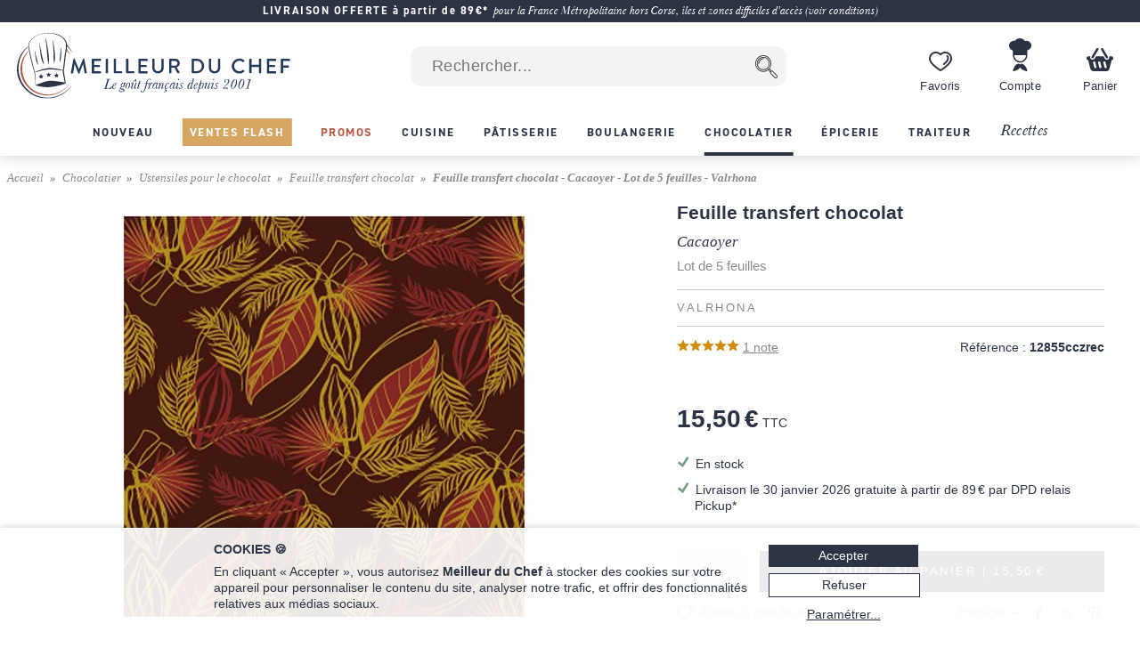

--- FILE ---
content_type: text/css
request_url: https://files.meilleurduchef.com/mdc/library2/css/dyncart_min_2a0f65d5_.css
body_size: 6828
content:
#slide-cart{display:none}#slide-cart{display:block;background-color:#fff;position:fixed;top:0;bottom:0;right:0;width:450px;max-width:90%;height:100%;box-shadow:0 0 8px 0 rgba(0,0,0,.5);z-index:5000;transform:translateX(105%);transition:transform 300ms;will-change:transform}@media print{#slide-cart{display:none!important}}body.slide-cart-opened #slide-cart{transform:translateX(0)}body.slide-cart-opened{overflow:hidden}body.slide-cart-opened #page-overlay{display:block}#slide-cart *,#slide-cart ::before,#slide-cart ::after{box-sizing:border-box}#slide-cart .mini-cart{position:absolute;bottom:0;top:0;left:0;right:0}#slide-cart .mini-cart .container{position:absolute;bottom:0;top:0;left:0;right:0;display:flex;flex-flow:column nowrap;color:#2b3344}.mini-cart{font:400 15px din-2014,sans-serif}.mini-cart input,.mini-cart button{font:inherit}.mini-cart button{padding:0;cursor:pointer;touch-action:manipulation}.mini-cart button:disabled{opacity:.25}.mini-cart button.svg{background-color:#fff;border:0;font-size:1rem}.mini-cart button.svg svg{fill:none;stroke:#2b3344;stroke-width:1.5;stroke-linecap:round;stroke-linejoin:round}.mini-cart button.close{position:absolute;right:12px;top:12px}.mini-cart button.close.svg{width:1.5em;height:1.5em}@media (min-width:768px){.mini-cart .cart-header{padding:18px 20px;border-bottom:1px solid #eaeaea;z-index:5100}}@media (max-width:767px){.mini-cart .cart-header{padding:18px 20px;border-bottom:1px solid #ddd}}.cart-logo{position:relative}.cart-logo img{width:42px;padding:3px 12px 0 0}.cart-logo .item-count{position:absolute;top:0;left:50%;box-sizing:border-box;min-width:20px;height:20px;display:inline-flex;align-items:center;justify-content:center;font:400 .9em din-2014,sans-serif;border-radius:10px;color:#fff;padding:0 2px}.cart-logo .item-count:empty{display:none}.cart-logo .item-count.commande-en-stock{background-color:green}.cart-logo .item-count.commande-en-reappro{background-color:#c88a06}.cart-logo .item-count.commande-interdite{background-color:#b65a46}.mini-cart .cart-header .titre{font:700 1.2em din-2014,sans-serif;letter-spacing:.08em;text-transform:uppercase}.mini-cart .cart-header .value{font:700 1.2em din-2014,sans-serif}.mini-cart .cart-header .toggle::before{display:block;content:"";height:12px;width:12px;margin:.2em 0 0 1em;background-size:12px 12px;background-repeat:no-repeat;background-position:center left;background-image:url(../img/ui/greater-than-blue.svg);transition:transform 300ms}.mini-cart .cart-opened .cart-header .toggle::before{transform:rotate(90deg)}.mini-cart .cart-header .cart-dispo{font:400 .9em din-2014,sans-serif;margin-left:54px}.mini-cart .cart-header .cart-dispo.commande-en-stock{color:green}.mini-cart .cart-header .cart-dispo.commande-en-reappro{color:#c88a06}.mini-cart .cart-header .cart-dispo.commande-interdite{color:#b65a46}.mini-cart .cart-header .line.cart-save{margin-left:54px;margin-top:.25em;display:flex;flex-flow:row nowrap}.mini-cart .cart-header .line.cart-save .spacer{margin:0 auto}.mini-cart .cart-header .line.cart-save button{display:inline-block;margin:0;padding:0;border:0;font:italic 400 .9em baskerville-display-pt,serif;color:#2b3344;background-color:#fff;text-decoration:underline}.mini-cart .cart-header .line.cart-save .cart-saved{color:green;margin-left:.5em}@media (max-width:767px){.mini-cart .cart-closed .cart-target{display:none}}.mini-cart .empty-info{flex:1 1 100%;background-color:#fff;padding:0 20px;display:flex;flex-flow:column nowrap;justify-content:center}.mini-cart .empty-info>*{font-size:1.2em;text-align:center;margin:.5em 0}.mini-cart .items{flex:1 1 100%;overflow-y:scroll;position:relative;background-color:#fff;padding:0 20px;display:flex;flex-flow:column nowrap}.mini-cart .items .spacer{flex:1 1 100%;min-height:32px}.mini-cart .items .offres{flex:0 0 auto}.mini-cart .items .item{flex:0 0 auto;border-top:1px solid #eaeaea;padding:1em 0;display:flex;flex-flow:row nowrap;position:relative}.mini-cart .items .item:first-child{border-top:none}.mini-cart .items .item button.minus.svg,.mini-cart .items .item button.plus.svg{width:1.5em;height:1.5em}.mini-cart .items .item button.delete{width:1.6em;position:absolute;top:.6em;right:-.3em;padding:.25em}.mini-cart .items .item .image{flex:0 0 90px;margin-right:12px}.mini-cart .items .item .infos{flex:1 1 100%;display:flex;flex-flow:column nowrap;justify-content:space-between}.mini-cart .items .item a.url{text-decoration:none}.mini-cart .items .item a.url:hover{text-decoration:underline}.mini-cart .items .item .titre{font:700 1em din-2014,sans-serif;padding-right:24px}.mini-cart .items .item .sous-titre{font:400 .9em din-2014,sans-serif}.mini-cart .items .item .stock,.mini-cart .items .item .avertissement{margin:.5em 0}.mini-cart .items .item .stock.en-stock{color:green}.mini-cart .items .item .stock.en-reappro{color:#c88a06}.mini-cart .items .item .stock.en-rupture{color:#b65a46}.mini-cart .items .item .avertissement{color:#b65a46}.mini-cart .items .item .qmax-dispo{display:inline-block;color:#9d9d9c}.mini-cart .items .item .q-prix{display:flex;flex-flow:row nowrap;justify-content:space-between;align-items:center}.mini-cart .items .item .q-prix .q-control{flex:0 0 80px;border:1px solid #ccc;border-radius:.5em;overflow:hidden;display:flex;align-items:center}.mini-cart .items .item .q-prix .q-control:empty{visibility:hidden}.mini-cart .items .item .q-prix .q-control input[name=q]{border:0;font-size:16px;text-align:center;width:1.6em;height:1.6em;color:inherit;padding-left:0;padding-right:0;-webkit-appearance:none;-moz-appearance:none;appearance:none;outline:0}.mini-cart .items .item .q-prix .q-control button{height:1.1em;width:1.1em;margin:.4em}.mini-cart .items .item .q-prix .bloc-prix{text-align:right}.mini-cart .items .item .q-prix .bloc-prix .prix{padding-left:.25em;font-size:16px}.mini-cart .items .item .q-prix .bloc-prix .prix.vente{font-weight:600}.mini-cart .items .item .q-prix .bloc-prix .prix.base{color:#ccc;text-decoration:line-through}.mini-cart .items .item .q-prix .bloc-prix .remise.pc{padding-left:.25em;color:#b65a46}.mini-cart .items .item .pastille-grise{display:inline-block;width:1em;height:1em;background:url(../img/boutique/pastille-grise.svg) center no-repeat;background-size:1em;vertical-align:middle;margin-right:.5em}.mini-cart .items .item .overlay{display:none}.mini-cart .items .item.updating>*{opacity:.5}.mini-cart .items .item.updating .overlay{display:block;opacity:1;position:absolute;top:0;bottom:0;left:0;right:0;background:url(../img/ui/loading.svg) no-repeat;background-size:60px;background-position:center}@media (max-width:767px){.mini-cart .promotions{padding:20px 20px 8px 20px;border-top:1px solid #ddd}#checkout .mini-cart .promotions{padding:20px 20px 20px 20px;border-top:none}.mini-cart .promotions .form-input input[name=code]{background-color:#fff}.mini-cart .promotions button.form-submit{background-color:#2b3344;color:#fff}}@media (min-width:768px){.mini-cart .promotions{padding:20px 20px 8px 20px;border-top:1px solid #eaeaea}.mini-cart button.form-submit{background-color:#f4f4f4}}.mini-cart .code-target{margin:6px 0}.mini-cart button.code-toggle{border:0;color:#2b3344;background-color:transparent;text-decoration:underline}.mini-cart button.form-submit{flex:0 0 auto;padding:0 1em;border:0}.mini-cart .code-status{display:none}.mini-cart .code-status.invalid{display:block;color:#b65a46}.mini-cart .promos .promo{margin:.5em 0 .1em 0;color:#c88a36}.mini-cart .promos .remise-produits{margin:.5em 0 .1em 0;color:#9d9d9c}.mini-cart .footer{z-index:5100;padding:12px 20px}.mini-cart .footer .line{display:flex;flex-flow:row nowrap;justify-content:space-between}.mini-cart .footer .line .label b{text-transform:uppercase}.mini-cart .footer .line .value{font:700 15px din-2014,sans-serif;text-align:right}.mini-cart .footer .info{margin-top:.5em;font-size:.9em;color:#9d9d9c}.mini-cart .footer button,.mini-cart .footer a.button{font-size:1em;text-align:center;margin:0}.mini-cart .footer button.checkout{width:100%;margin-top:1em;border:1px solid #2b3344;font-size:1.1em;color:#fff;background-color:#2b3344;padding:.9em;text-decoration:none}.mini-cart .footer button.checkout:hover{background-color:#555c69}.mini-cart .footer button.continue{width:100%;margin-top:.5em;padding:.5em;border:0;font:italic 400 1em baskerville-display-pt,serif;color:#2b3344;background-color:#fff;text-decoration:underline}.mini-cart .code-closed .code-target{display:none}.mini-cart .offre-element{margin:0;border-top:1px solid #2b3344}.mini-cart .offre-element .offre-titre{margin-top:1em;color:#2b3344!important}.mini-cart .offre-element .offre-produit{background-color:#fff!important;padding:0 0 1em 0}.mini-cart .offre-element .offre-produit .offre-info{color:#2b3344!important}.mini-cart .offre-element .offre-produit .add-cart .ajouter{background-color:#2b3344!important}.checkout{font:400 15px din-2014,sans-serif;background-color:#f4f4f4;color:#2b3344}.checkout input,.checkout select,.checkout button{font:inherit}.checkout #page-content{padding:0;margin:0}@media (min-width:768px){.checkout .checkout-page{position:absolute;top:0;bottom:0;left:0;right:0;max-width:1200px;margin:0 auto;padding:10px}}.checkout .cart-section.mini-cart .container{flex:1 1 auto;display:flex;flex-flow:column nowrap;color:#2b3344;overflow:auto}@media (max-width:767px){.checkout .checkout-page{display:grid;grid-template-areas:"header-section" "cart-section" "main-section"}.checkout .header-section{border-bottom:1px solid #ddd}.checkout .header-section img{max-height:16px;margin:24px auto}}@media (min-width:768px){.checkout .checkout-page{display:grid;grid-template-rows:0fr auto;grid-template-columns:auto minmax(360px,33%);grid-template-areas:"header-section header-section" "main-section cart-section"}.checkout .header-section img{max-height:24px;margin:36px auto}.checkout .main-section{overflow-y:scroll;margin-right:10px}.checkout .cart-section{overflow:hidden;background-color:#fff;border-radius:1em;display:flex;flex-flow:column nowrap}.checkout .cart-section .items{flex:1 1 100%;overflow-y:scroll}}.checkout .top-section>*{text-align:center}.checkout .top-section .titre{font-size:2em}.checkout .top-section .sous-titre{margin-top:1em;font-size:1.5em}.checkout .top-section .info{font-size:1.2em;margin:1em auto;max-width:800px}.checkout .top-section,.checkout .instr-section{background-color:#fff;padding:1.5em 2em;border-radius:1em}.checkout .step-section .line{max-width:500px;margin:12px auto 0 auto}.checkout .step-section .line.titre{margin-top:0;padding:.25em 0;font:700 1.2em din-2014,sans-serif;letter-spacing:.08em;text-transform:uppercase;position:relative}.checkout .step-section .line.titre .chip{display:inline-flex;height:26px;width:26px;border-radius:13px;border:1px solid #2b3344;margin-right:10px;background-color:#fff;color:#2b3344;align-items:center;justify-content:center;letter-spacing:-.1em}.checkout .step-section .line.sous-titre{padding-left:36px;font:700 1em din-2014,sans-serif;letter-spacing:.08em;text-transform:uppercase}.checkout .step-section .line.info{padding-left:36px}.checkout .step-section .line.info.shipping-address,.checkout .step-section .line.info.payment-address,.checkout .step-section .line.info.payment-option{font:400 .9em baskerville-display-pt,serif;margin-bottom:2em}.checkout .step-section .line.info.shipping-address .adresse,.checkout .step-section .line.info.payment-address .adresse{display:inline-block;max-width:100%;overflow-wrap:break-word}.checkout .step-section .line a{text-decoration:underline}.checkout .step-section .line.buttons{padding:16px 32px}.checkout .step-section .line button.lognext,.checkout .step-section .line button.login,.checkout .step-section .line button.vlogin,.checkout .step-section .line button.livrchk,.checkout .shipping-step .line button.paiement,.checkout .step-section .line button.factchk{height:3em;border-radius:.75em;color:#fff;background-color:#2b3344;border:1px solid #2b3344;font-size:1em}.checkout .step-section .line button.vlogin{flex:0 0 auto;color:red;background-color:#fff;border-color:red}.checkout .step-section.has-errors .line button.lognext,.checkout .step-section.has-errors .line button.login,.checkout .step-section.has-errors .line button.livrchk,.checkout .step-section.has-errors .line button.factchk{color:#fff;background-color:#ddd;border-color:#ddd}.checkout .shipping-step .line button.paiement{color:#fff;background-color:#ddd;border-color:#ddd}.checkout .shipping-step.completed-option-visible .line button.paiement{color:#fff;background-color:#2b3344;border:1px solid #2b3344}.checkout .step-section .form-error{display:none}.checkout .step-section .error-auth{display:block;color:#b65a46;margin-top:0}.checkout .step-section.login-logged .line .vemail,.checkout .step-section.login-logged .line .vlogin,.checkout .step-section.login-logged .line a.vlink{color:red}.checkout .step-section.login-logged .line .vmode{font:400 1em baskerville-display-pt,serif;color:red}.checkout .step-section.login-logged .mode{display:none;font:400 1em baskerville-display-pt,serif;color:#9d9c9c}.checkout .step-section .line .info{font-size:1.1em}.dyn .only-account,.dyn .only-guest{display:none!important}.dyn.logged-account .only-account,.dyn.logged-guest .only-guest{display:block!important}.checkout .adr-button{font-family:monospace}.checkout .adr2-closed .line.adr2-target{display:none}.checkout .adr2-closed button.adr2-close{display:none}.checkout .adr2-opened button.adr2-open{display:none}.checkout .adr3-closed .line.adr3-target{display:none}.checkout .adr3-closed button.adr3-close{display:none}.checkout .adr3-opened button.adr3-open{display:none}.checkout .adr2-wrapper .flex-line button,.checkout .adr3-wrapper .flex-line button{margin:0;background-color:#f4f4f4;border:0}.checkout .flex-line .input-region,.checkout .flex-line .input-codepostal{flex:0 0 25%}.checkout .dynamic-checkout{display:flex;flex-flow:column nowrap}.checkout .dynamic-checkout>*{padding:1.5em 2em;border-radius:1em;background-color:#fff;margin-bottom:10px}.checkout .dynamic-checkout>:last-child{margin-bottom:0}.checkout .dynamic-checkout.login .login-step .chip,.checkout .dynamic-checkout.shipping .shipping-step .chip,.checkout .dynamic-checkout.payment .payment-step .chip{border-color:#2b3344;background-color:#2b3344;color:#fff}.checkout .dynamic-checkout.shipping .login-step .chip,.checkout .dynamic-checkout.payment .login-step .chip,.checkout .dynamic-checkout.payment .shipping-step .chip{border-color:green;color:transparent;background:green url(../img/ui/check-white.svg) center/1em no-repeat}@media (max-width:767px){.checkout .dynamic-checkout>*{padding:1.5em 1.2em}.checkout .dynamic-checkout.shipping .login-step,.checkout .dynamic-checkout.payment .login-step,.checkout .dynamic-checkout.payment .shipping-step{background-color:transparent;border-radius:0;border-top:1px solid #ddd}}.checkout .info-compte button.conversion{margin-right:32px;min-height:3em;padding:.4em;border-radius:.75em;border:1px solid #2b3344;color:#2b3344;background-color:#fff}.checkout .info-compte button.conversion:hover{color:#fff;background-color:#2b3344}.checkout .carnet-section .carnet-toggle{border:0;color:#2b3344;background-color:#fff;text-decoration:underline}.checkout .carnet-section .carnet .titre{background-color:#2b3344;color:#fff;padding:.9em 1em .7em 1em;font:700 1em din-2014,sans-serif;letter-spacing:.08em;text-transform:uppercase;display:flex;flex-flow:row nowrap}.checkout .carnet-section .carnet .titre>*{flex:1 1 100%}.checkout .carnet-section .carnet .titre .carnet-close{flex:0 0 auto;cursor:pointer}.checkout .carnet-section .carnet .liste-adresses{border:1px solid #2b3344;padding:.5em 1.5em;max-height:400px;overflow-y:scroll}.checkout .carnet-section .carnet .liste-adresses .item-adresse{padding:1em 0;position:relative}.checkout .carnet-section .carnet .liste-adresses .item-adresse .label{font:700 1em din-2014,sans-serif;text-transform:uppercase}.checkout .carnet-section .carnet .liste-adresses .item-adresse button.delete{background-color:#fff;border:0;font-size:1rem;width:1.8em;height:1.8em;position:absolute;right:0;bottom:1em}.checkout .carnet-section .carnet .liste-adresses .item-adresse button.delete svg{fill:none;stroke:#2b3344;stroke-width:1.5;stroke-linecap:round;stroke-linejoin:round}body.commande{font:400 15px din-2014,sans-serif;background-color:#f4f4f4;color:#2b3344}body.commande input,body.commande button{font:inherit}@media (max-width:767px){body.commande .conf-page{padding:0;margin:2.5em auto 0 auto;display:grid;grid-template-areas:"top-section" "resume-section" "total-section" "retractation-section" "footer-section"}body.commande .top-section{margin:0 1em 2em 1em;display:flex}body.commande .top-section>*{flex:1 1 auto}body.commande.confirmation .top-section:before{flex:0 0 auto;display:block;content:'';height:36px;width:36px;background:url(../img/ui/check-ok.svg) center/20px no-repeat;border:2px solid green;border-radius:2em;margin-right:1em}body.commande.suivi .top-section{margin-left:2em}body.commande .top-section .titre{font:700 1.4em baskerville-display-pt,serif;text-transform:uppercase}body.commande .resume-section{padding:2em 2em 0 2em}}@media (min-width:768px){body.commande .conf-page{padding:20px;max-width:1200px;margin:3em auto 0 auto;display:grid;grid-template-rows:auto auto;grid-template-columns:auto minmax(360px,33%);grid-template-areas:"top-section top-section" "resume-section total-section" "resume-section account-section" "resume-section ." "retractation-section ." "footer-section ."}body.commande .top-section{margin-bottom:2em;display:flex}body.commande .top-section>*{flex:1 1 auto}body.commande.confirmation .top-section:before{flex:0 0 auto;display:block;content:'';height:2.8em;width:2.8em;background:url(../img/ui/check-ok.svg) center/1.5em no-repeat;border:2px solid green;border-radius:2em;margin-right:1em}body.commande.suivi .top-section{margin-left:3em}body.commande .top-section .titre{font:700 2em baskerville-display-pt,serif;letter-spacing:.05em;text-transform:uppercase}body.commande .top-section .info{font-size:1.2em}body.commande .resume-section{padding:2em 3em 0 3em;margin-right:20px}}body.commande .section .bloc{margin-bottom:2.5em}body.commande .section .bloc>.titre{font:700 1.2em din-2014,sans-serif;text-transform:uppercase;letter-spacing:.08em;padding-bottom:.25em;border-bottom:1px solid #ccc;margin-bottom:1em}body.commande .section .bloc>.sous-titre{margin-top:1em;font:700 1em din-2014,sans-serif;text-transform:uppercase;letter-spacing:.04em}body.commande .section .bloc .method{font:700 1em din-2014,sans-serif;text-transform:uppercase;letter-spacing:.04em}body.commande .section .bloc.commande{margin-bottom:2em}body.commande .section .bloc.instructions{background-color:#f4f4f4;padding:1em 1.5em .5em 1.5em;margin-bottom:2em}body.commande .section .bloc.statut .line.info{margin-bottom:.5em}body.commande .section .bloc.statut .detail{display:flex;padding:1em 1em 0 1em;position:relative;transform:translateX(-16.65%)}body.commande .section .bloc.statut .detail .step{flex:1 1 25%;border-top:6px solid transparent;padding-top:1.5em;position:relative}body.commande .section .bloc.statut .detail .step.bar{border-color:#ccc}body.commande .section .bloc.statut .detail .step.bar.ok{border-color:green}body.commande .section .bloc.statut .detail .step.chip::after{content:"";position:absolute;top:-42px;right:-42px;width:40px;height:40px;background:#ccc;border-radius:20px;transform:translate(-50%,50%);border:8px solid #fff;z-index:1}body.commande .section .bloc.statut .detail .step.chip.ok::after{background:green url(../img/ui/check-white.svg) center/1em no-repeat}body.commande .section .bloc.statut .detail .step .montant{font:700 1em din-2014,sans-serif}body.commande .section .bloc.statut .detail .step .text{font:400 .9em din-2014,sans-serif;text-align:center;transform:translateX(50%);z-index:1}body.commande .section .bloc.suivi-livraison,body.commande .section .bloc.facturation{margin-bottom:1.2em}body.commande .section .bloc.suivi-livraison .line.info a,body.commande .section .bloc.facturation .line.info a{font:700 1em din-2014,sans-serif}body.commande .section .bloc.login{margin-top:1.5em}body.commande .section .bloc.fidelite .line.info{display:flex;align-items:center}body.commande .section .bloc.fidelite .line.info b{color:#c88a36}body.commande .section .bloc.fidelite .line.info:before{flex:0 0 auto;display:block;content:'';height:3em;width:3em;background:url(../img/checkout/fidelite.svg) center/auto no-repeat;margin-right:1em}body.commande .resume-section .items .item .infos{flex:1 1 100%}body.commande .resume-section .items .item .infos .detail .titre{font:700 1em din-2014,sans-serif}body.commande .resume-section .items .item .infos .detail .sous-titre{font:italic 400 1em baskerville-display-pt,serif}body.commande .resume-section .items .item .infos .q{font:700 1em din-2014,sans-serif;text-:right}body.commande .resume-section .items .item .infos .prix{font:700 1em din-2014,sans-serif;text-align:right}@media (max-width:1023px){body.commande .resume-section .items .item .infos{display:grid;grid-template-areas:"item-detail item-detail" "item-q item-prix";padding:.5em 0}body.commande .resume-section .items .item .infos .detail{display:flex;flex-flow:row wrap;align-content:flex-end}body.commande .resume-section .items .item .infos .detail>*{flex:0 0 100%}}@media (min-width:1024px){body.commande .resume-section .items .item .infos{display:flex;flex-flow:row nowrap;align-items:center}body.commande .resume-section .items .item .infos .detail{flex:5 5 auto;padding:.5em 0}body.commande .resume-section .items .item .infos .q{flex:0 0 10%}body.commande .resume-section .items .item .infos .q .label{display:none}body.commande .resume-section .items .item .infos .prix{flex:0 0 20%}}body.commande .resume-section{display:flex;flex-flow:column nowrap;background-color:#fff;border-radius:1em 1em 0 0}body.commande .resume-section .bloc.mailing .info,body.commande .resume-section .bloc.instructions .info i,body.commande .resume-section .bloc.login .info .mode,body.commande .resume-section .bloc .adresse,body.commande .resume-section .bloc .shipping-option{font:400 1em baskerville-display-pt,serif}body.commande .resume-section .bloc.login .info .email{font:700 1em din-2014,sans-serif}body.commande .resume-section .bloc.livraison .info .point-relais{margin-top:.5em}@media (max-width:767px){body.commande .resume-section{padding:2em 2em 0 2em}}@media (min-width:768px){body.commande .resume-section{padding:2em 3em 0 3em;margin-right:20px}}body.commande .footer-section{background-color:#fff;padding:0 0 2em 0;border-radius:0 0 1em 1em}@media (min-width:768px){body.commande .footer-section{margin-right:20px}}@media (max-width:767px){body.commande .footer-section{margin-bottom:2em}}body.commande .retractation-section{display:flex;flex-flow:column nowrap;background-color:#fff}@media (max-width:767px){body.commande .retractation-section{padding:2em 2em 0 2em}}@media (min-width:768px){body.commande .retractation-section{padding:0 3em;margin-right:20px}}body.commande .retractation-section .bloc{margin-bottom:0}body.commande .retractation-section input[type=button],body.commande .retractation-section input[type=submit]{padding:.25em 1em;background-color:#2b3344;border:1px solid #2b3344;color:#fff}body.commande .retractation-section input[type=button]:hover,body.commande .retractation-section input[type=submit]:hover{background-color:#fff;color:#2b3344}body.commande .retractation-section input[type=button]{font-weight:700;text-transform:uppercase;padding-top:.35em}body.commande .retractation-section .retractation-formulaire{background-color:#f4f4f4;font-weight:700;padding:1em 1.5em}body.commande .retractation-section .retractation-formulaire form{text-align:right}body.commande .retractation-section .retractation-formulaire form .formatted-text{font-weight:700}body.commande .retractation-section .retractation-formulaire form textarea{width:100%;background-color:#fff;border:0;border-radius:1em;padding:.5em 1em;margin-bottom:.5em}body.commande .account-section{margin:20px 0;display:flex;flex-flow:column nowrap;padding:2em 3em;background-color:#2b3344;color:#fff;text-align:center;border-radius:1em}body.commande .account-section .titre{text-transform:uppercase;font:700 1em din-2014,sans-serif;letter-spacing:.15em}body.commande .account-section .logo{margin:0 auto 1em auto;width:40px}body.commande .account-section .info{margin-top:.8em;line-height:1.5}body.commande .account-form{margin:1em 0 0 0}body.commande .account-form .form-input.input-new-password{margin-top:1em}body.commande .account-form .form-input.with-toggle input[name=newpaswd]{padding-left:48px;padding-right:48px;text-align:center;color:#2b3344}body.commande .account-form .form-input.with-toggle .toggle-logo{right:8px;text-align:center}body.commande .account-form .form-input .form-label{left:0;right:0;text-align:center}body.commande .account-form .form-error{color:#fff}body.commande .account-form button.form-button{flex:0 0 auto;margin-top:1em;font:inherit;color:#fff;letter-spacing:.15em;text-transform:uppercase;text-decoration:underline;background-color:transparent;border:0}body.commande .account-form button.form-button:hover{border-color:transparent}body.commande .account-form.has-errors button.form-button{color:#fff}body.commande .items .item{display:flex;flex-flow:row nowrap}body.commande .items .item .image{flex:0 0 60px;display:flex;flex-flow:row nowrap;align-items:center;margin-right:1em}body.commande .total-bloc{padding:2em 2em;display:flex;flex-flow:column nowrap;background-color:#fff;border-radius:1em}body.commande .total-bloc .line{display:flex;flex-flow:row nowrap;margin:.5em 0}body.commande .total-bloc .line .label{flex:1 1 100%}body.commande .total-bloc .line.total-ttc{border-top:1px solid #ccc;padding-top:1em;font:700 1.2em din-2014,sans-serif;margin:.25em 0 0 0}body.commande .total-bloc .line.total-ttc .label{text-transform:uppercase;letter-spacing:.1em}@media (max-width:767px){body.commande .total-bloc{padding:0 2em 2em 2em}}.dyn *,.dyn :before,.dyn :after{box-sizing:border-box}.dyn button{cursor:pointer;touch-action:manipulation;margin:0}.dyn button.link{border:0;color:#2b3344;background-color:#fff;text-decoration:underline}.dyn .flex-line{display:flex;flex-flow:row nowrap}.dyn .flex-line>*{flex:1 1 100%;margin-right:12px;max-width:100%}.dyn .flex-line>:last-child{margin-right:0}.dyn .flex-line>.auto-flex{flex:0 0 auto}.dyn .form-input{position:relative}.dyn .form-input label input[type=text],.dyn .form-input label input[type=password],.dyn .form-input label select,.dyn .form-input label .check-logo,.dyn .form-input label .toggle-logo,.dyn button.form-button{font-size:1.2em;height:2.5em}.dyn button.form-button{color:#2b3344;background-color:#f4f4f4;border:0;padding:0 1em}.dyn button.form-button:hover{color:#fff;background-color:#2b3344}.dyn button.form-button{color:#2b3344;background-color:#f4f4f4;border:1px solid #f4f4f4;padding:0 1em}.dyn .form-input input[type=text],.dyn .form-input input[type=password]{padding:16px 24px 4px 12px;background-color:#f4f4f4;border:1px solid #f4f4f4;width:100%;color:#2b3344}.dyn .form-input select{padding:16px 12px 4px 12px;border:1px solid #f4f4f4;border-radius:0;width:100%;-moz-appearance:none;-webkit-appearance:none;appearance:none;background:url(../img/ui/select-arrow.svg) no-repeat 95% 50%,#f4f4f4;color:#2b3344}.dyn .form-input.with-toggle input[type=password],.dyn .form-input.with-toggle input[type=text]{padding-right:48px}.dyn .form-input.with-toggle .toggle-logo{position:absolute;top:0;bottom:0;right:24px;width:24px}.dyn .form-input.with-toggle .toggle-logo.password-show{background:url(../img/ui/eye-hide.svg) center/24px no-repeat}.dyn .form-input.with-toggle .toggle-logo.password-hide{background:url(../img/ui/eye-show.svg) center/24px no-repeat}.dyn .form-input.with-toggle input[type=text]+.password-show{display:none}.dyn .form-input.with-toggle input[type=password]+.password-show+.password-hide{display:none}.dyn .form-input label.checkbox{display:flex;flex-flow:row nowrap;align-items:center}.dyn .form-input label.checkbox input[type=checkbox],.dyn .form-input label.checkbox input[type=radio]{flex:0 0 auto;margin-right:.5em}.dyn .form-input .check-logo{display:none;position:absolute;top:0;bottom:0;right:6px;width:20px}.dyn .form-input.check-show.valid .check-logo.valid{display:block;background:url(../img/ui/check-ok.svg) center/14px no-repeat}.dyn .form-input.check-show.error .check-logo.error{display:block;background:url(../img/ui/check-nok.svg) center/14px no-repeat}.dyn .form-input.check-show.error input[type=text],.dyn .form-input.check-show.error input[type=password],.dyn .form-input.check-show.error select{border-color:#b65a46!important}.dyn .form-input .form-error{display:none;color:#b65a46;font-size:.9em}.dyn .form-input.check-show.error.error-empty .form-error.empty{display:block}.dyn .form-input.check-show.error.error-invalid-char .form-error.invalid-char{display:block}.dyn .form-input.check-show.error.error-too-short .form-error.too-short{display:block}.dyn .form-input.check-show.error.error-invalid .form-error.invalid{display:block}.dyn .form-input.check-show.error.error-duplicate .form-error.duplicate{display:block}.dyn .form-input.check-show.error.error-wrong-password .form-error.wrong-password{display:block}.dyn button.edit-logo,.dyn button.edit-logo:hover{border:0;border-bottom:1px solid #2b3344;display:block;background:url(../img/checkout/pencil.svg) center/16px no-repeat;width:24px;height:24px;position:relative;top:-4px}.dyn .form-input .form-label{position:absolute;left:0;top:0;padding-top:12px;padding-left:12px;font:400 1em baskerville-display-pt,serif;color:#999;pointer-events:none;overflow:hidden;text-overflow:ellipsis;white-space:nowrap;width:100%}.dyn .form-input.focused .form-label,.dyn .form-input.filled .form-label{padding-top:3px;font-size:.8em}.dyn .form-input .form-info{font-size:.9em;color:#888}.dyn .form-input .form-suggestions{position:absolute;top:100%;left:0;right:0;z-index:1009;background-color:#fff;box-shadow:0 6px 12px rgba(0,0,0,.4);text-align:left;font-size:15px;color:#2b3344;text-align:left;max-height:20em;overflow-y:scroll;min-width:360px}.dyn .form-input .form-suggestions .suggestion{padding:.5em 1em;cursor:pointer}.dyn .form-input .form-suggestions .suggestion.current{color:#fff;background-color:#2b3344}@media (max-width:767px){.dyn .form-input input[type=text],.dyn .form-input input[type=password]{padding:16px 20px 4px 8px}.dyn .form-input select{padding:16px 8px 4px 8px}.dyn .form-input .form-label{padding-left:8px}}.dyn .vlogin-account .form-input input{color:red;background-color:#fff0f0;border:1px solid #f4f4f4;width:100%}.dyn .vlogin-account .form-input .form-label{color:#f99}.dyn .format-adresse{padding-bottom:1em}.dyn .form-input.input-region{display:none}.dyn .format-adresse.has-region .form-input.input-region{display:block}.dyn .format-adresse.has-region .form-input.input-region .form-label{display:none}.dyn .format-adresse.has-region.comte .form-input.input-region .form-label.comte{display:block}.dyn .format-adresse.has-region.emirat .form-input.input-region .form-label.emirat{display:block}.dyn .format-adresse.has-region.etat .form-input.input-region .form-label.etat{display:block}.dyn .format-adresse.has-region.etat-territoire .form-input.input-region .form-label.etat-territoire{display:block}.dyn .format-adresse.has-region.gouvernorat .form-input.input-region .form-label.gouvernorat{display:block}.dyn .format-adresse.has-region.prefecture .form-input.input-region .form-label.prefecture{display:block}.dyn .format-adresse.has-region.province .form-input.input-region .form-label.province{display:block}.dyn .format-adresse.has-region.region .form-input.input-region .form-label.region{display:block}.dyn .format-adresse.no-cp .form-input.input-codepostal{display:none}.dyn .type-compte .only-pro,.dyn .type-compte .only-pro-fr,.dyn .type-compte .only-pro-uk,.dyn .type-compte .only-pro-cee,.dyn .type-compte .only-pro-usa,.dyn .type-compte .only-mdb,.dyn .type-compte .only-mdb-fr,.dyn .type-compte .only-mdb-uk,.dyn .type-compte .only-mdb-cee,.dyn .type-compte .only-mdb-usa{display:none}.dyn .type-compte.professionnel .only-pro,.dyn .type-compte.metierdebouche .only-mdb{display:block}.dyn .france .type-compte.professionnel .only-pro-fr,.dyn .france .type-compte.metierdebouche .only-mdb-fr,.dyn .uk .type-compte.professionnel .only-pro-uk,.dyn .uk .type-compte.metierdebouche .only-mdb-uk,.dyn .cee .type-compte.professionnel .only-pro-cee,.dyn .cee .type-compte.metierdebouche .only-mdb-cee,.dyn .usa .type-compte.professionnel .only-pro-usa,.dyn .usa .type-compte.metierdebouche .only-mdb-usa{display:block}.checkout .shipping-option-edit .line.sous-titre{margin-top:2em}.checkout .shipping-step .no-options,.checkout .shipping-step .export-hors-ue,.checkout .shipping-step .commande-interdite{color:#b65a46}.checkout .shipping-option-edit .bloc-options{margin:1em auto 0 auto;max-width:500px}.checkout .shipping-option-edit .bloc-options .options-titre{padding:.9em 1.5em .7em 1em;font:700 1em din-2014,sans-serif;letter-spacing:.08em;text-transform:uppercase;cursor:pointer;display:flex;flex-flow:row nowrap;align-items:center}.checkout .shipping-option-edit .bloc-options .options-titre{background-color:#2b3344;color:#fff}.checkout .shipping-option-edit.relais-closed .bloc-options.relais .options-titre,.checkout .shipping-option-edit.domicile-closed .bloc-options.domicile .options-titre,.checkout .shipping-option-edit.surplace-closed .bloc-options.surplace .options-titre{background-color:#ddd;color:#2b3344}.checkout .shipping-option-edit .bloc-options .options-titre::before{flex:0 0 auto;content:"";height:10px;width:10px;margin-right:1em;background-size:10px 10px;background-repeat:no-repeat;background-position:center left;background-image:url(../img/ui/greater-than-fff.svg);transform:rotate(90deg);transition:transform 300ms}.checkout .shipping-option-edit.relais-closed .bloc-options.relais .options-titre::before,.checkout .shipping-option-edit.domicile-closed .bloc-options.domicile .options-titre::before,.checkout .shipping-option-edit.surplace-closed .bloc-options.surplace .options-titre::before{background-image:url(../img/ui/greater-than-blue.svg);transform:rotate(0deg)}.checkout .shipping-option-edit .bloc-options .options-titre span{flex:1 1 auto}.checkout .shipping-option-edit .bloc-options .liste{border:1px solid #2b3344;padding:1em 1.5em}@media (max-width:767px){.checkout .shipping-option-edit .bloc-options .liste{padding:1em 1em}}.checkout .shipping-option-edit .bloc-options .liste .option>label{display:flex;flex-flow:row nowrap;align-items:center;padding:1em 0 1em 0;cursor:pointer}.checkout .shipping-option-edit .bloc-options .liste .option.admin>label{color:#b65a46}.checkout .shipping-option-edit .bloc-options .liste .option>label input{margin:0 1em 0 0;border:1px solid red}.checkout .shipping-option-edit .bloc-options .liste .option>label .titre{font:700 1em din-2014,sans-serif;letter-spacing:.08em;text-transform:uppercase}.checkout .shipping-option-edit .bloc-options .liste .option>label .info{flex:1 1 auto}.checkout .shipping-option-edit .bloc-options .liste .option>label .info .livraison,.checkout .shipping-option-edit .bloc-options .liste .option>label .info .sous-titre{color:#999}.checkout .shipping-option-edit .bloc-options .liste .option>label .info .livraison .date{color:#2b3344}.checkout .shipping-option-edit .bloc-options .liste .option.admin>label .info .livraison .date{color:#b65a46}.checkout .shipping-option-edit .bloc-options .liste .option>label .tarif{font:700 1em din-2014,sans-serif;letter-spacing:.08em;text-transform:uppercase}.checkout .shipping-option-edit .selection-point-relais .base-point-relais{padding:1em 0 1em 0}.checkout .shipping-option-edit .selection-point-relais .base-point-relais .input-base-codepostal{flex:0 0 25%}.checkout .shipping-option-edit .selection-point-relais .base-point-relais .recherche{flex:0 0 auto}.checkout .shipping-option-edit .selection-point-relais .point-relais{padding:1em 0}.checkout .shipping-option-edit .point-relais .chip{display:inline-flex;height:20px;width:20px;border-radius:10px;font-size:.9em;border:1px solid #2b3344;background-color:#2b3344;color:#fff;align-items:center;justify-content:center;letter-spacing:-.1em}.checkout .shipping-option-edit .controls{margin:1em 0}.checkout .shipping-option-edit .controls button{flex:1 1 100%;background-color:#f4f4f4;height:3em;border:0;border-radius:1em}.checkout .shipping-option-edit .selecteur-point-relais.list-opened .list-target,.checkout .shipping-option-edit .selecteur-point-relais.map-opened .map-target{display:block;margin-bottom:1em}.checkout .shipping-option-edit .selecteur-point-relais.list-opened .controls button.list-close,.checkout .shipping-option-edit .selecteur-point-relais.map-opened .controls button.map-close{background-color:#f4f4f4;color:#2b3344}.checkout .shipping-option-edit .selecteur-point-relais.list-closed .list-target,.checkout .shipping-option-edit .selecteur-point-relais.map-closed .map-target{display:none}.checkout .shipping-option-edit .selecteur-point-relais.list-closed .controls button.list-close,.checkout .shipping-option-edit .selecteur-point-relais.map-closed .controls button.map-close{color:#f4f4f4;background-color:#2b3344}.checkout .shipping-option-edit .liste-points-relais,.checkout .shipping-option-edit .carte-points-relais{max-height:400px;margin:1em 0 0 0}.checkout .shipping-option-edit .liste-points-relais{overflow-y:scroll}.checkout .shipping-option-edit .liste-points-relais .point-relais .text-id{display:none}.checkout .shipping-option-edit .liste-points-relais.concis-opened{max-height:none;font-size:.9em}.checkout .shipping-option-edit .liste-points-relais.concis-opened .point-relais{padding:.25em 0}.checkout .shipping-option-edit .liste-points-relais.concis-opened .point-relais .extra{display:none}.checkout .shipping-option-edit .liste-points-relais.concis-opened .point-relais .text-id{display:inline}.checkout .maps-info .nom{font:700 1em din-2014,sans-serif}.checkout .maps-info .button{text-align:center}.checkout .maps-info .button button{margin-top:.5em;padding:.5em 1em}.checkout .shipping-option-edit .aucun-point-relais{font-size:1.2em;color:#b65a46;padding:1em;text-align:center}.checkout .shipping-option-edit .mon-point-relais{display:flex;flex-flow:row nowrap;margin:.5em 1em 1em 2em}.checkout .shipping-option-edit .mon-point-relais button{flex:0 0 auto}.checkout .shipping-option-edit .point-relais .nom{margin-left:0;text-transform:uppercase;font:700 1em din-2014,sans-serif}.checkout .shipping-option-edit .point-relais .infos .distance,.checkout .shipping-option-edit .point-relais .infos button.select{flex:0 0 auto}.checkout .shipping-option-edit .point-relais .infos .distance,.checkout .shipping-option-edit .point-relais .infos .horaires-toggle{font:italic 400 .9em baskerville-display-pt,serif;color:#999}.checkout .shipping-option-edit .point-relais .infos .horaires-toggle{text-decoration:underline;cursor:pointer}.checkout .shipping-option-resume .info{font:italic 400 .9em baskerville-display-pt,serif;margin-bottom:1em}.checkout .shipping-option-resume .type,.checkout .shipping-option-resume .livraison .date{font:700 1em din-2014,sans-serif}.checkout .shipping-option-resume .info .point-relais{display:block;margin-top:1em}.checkout .shipping-step .shipping-option-edit .info.cgv{margin-top:2em;opacity:.5}.checkout .shipping-step.completed-option-visible .shipping-option-edit .info.cgv{opacity:1}.checkout .shipping-option-edit .info.cgv input[name=cgv]{align-self:flex-start}.checkout .shipping-option-edit .info.cgv-warning{display:none;color:#b65a46}.checkout .payment-step .fact-diff{margin-bottom:2em}.checkout .payment-option-edit .line.title{border-top:1px solid #ccc;margin-top:1em;padding-top:1em}.checkout .payment-option-edit .line.cgv{font:italic 400 .9em baskerville-display-pt,serif;color:#9d9d9c}.checkout .payment-option-edit .line.cgv a{color:inherit}.checkout .payment-option-edit .bloc-options{margin:.5em auto .5em auto;padding:0 0 0 2em;max-width:500px}@media (max-width:767px){.checkout .payment-option-edit .bloc-options{padding:0 1em}}.checkout .payment-option-edit .bloc-options .extra-toggle{font:italic 400 .9em baskerville-display-pt,serif;text-decoration:underline;cursor:pointer;margin:1.5em 0 1em 0}.checkout .payment-option-edit .bloc-options .liste .option{border-bottom:1px solid #ddd}.checkout .payment-option-edit .bloc-options .liste .option>label{display:flex;flex-flow:row nowrap;align-items:center;padding:1em 0 1em 0}.checkout .payment-option-edit .bloc-options .liste .option.admin>label{color:#b65a46}.checkout .payment-option-edit .bloc-options .liste .option>label input{margin-right:1em}.checkout .payment-option-edit .bloc-options .liste .option>label .titre{flex:1 1 auto;font:700 1em din-2014,sans-serif}.checkout .payment-option-edit .bloc-options .validate-form{background-color:#eee;padding:2em;margin:0 0 2em 0;position:relative}.checkout .payment-option-edit .bloc-options .validate-form .overlay{display:none}.checkout.hipay-updating .payment-option-edit .bloc-options .validate-form>*{opacity:.5}.checkout.hipay-updating .payment-option-edit .bloc-options .validate-form .overlay{display:block;opacity:1;position:absolute;top:0;bottom:0;left:0;right:0;background:url(../img/ui/loading.svg) no-repeat;background-size:60px;background-position:center}.checkout .payment-option-edit .bloc-options .carte .validate-form{padding-bottom:1.9em}.checkout .payment-option-edit .bloc-options .carte .validate-form .kr-embedded{width:100%}.checkout .payment-option-edit .bloc-options .carte .validate-form .kr-embedded .kr-payment-button{color:#fff;background-color:#2b3344!important}.checkout .payment-option-edit .bloc-options .paypal .validate-form{padding-bottom:0}.checkout .payment-option-edit .bloc-options .validate-error{background-color:#eee;padding:1em 2em;margin:0 0 2em 0;font:400 1.2em din-2014,sans-serif;color:#b65a46}.checkout .payment-option-edit .bloc-options .liste .option.alma button.submit:disabled{color:#fff;background-color:#ddd;border-color:#ddd}.checkout .payment-option-edit .bloc-options .liste .option.alma .alma-option{margin-bottom:2em}.checkout .payment-option-edit .bloc-options .liste .option.alma .alma-option>label{display:flex;flex-flow:row nowrap;align-items:center}.checkout .payment-option-edit .bloc-options .liste .option.alma .alma-option>label input{margin-right:1em}.checkout .payment-option-edit .bloc-options .liste .option.alma .alma-option>label .titre{flex:1 1 auto;font:700 1em din-2014,sans-serif}.checkout .payment-option-edit .bloc-options .liste .option.alma .alma-option .planning{display:flex;padding:.5em 0 0 2em}.checkout .payment-option-edit .bloc-options .liste .option.alma .alma-option .planning .echeance{border-bottom:3px solid #ccc;width:33%;position:relative;padding-bottom:.5em}.checkout .payment-option-edit .bloc-options .liste .option.alma .alma-option .planning .echeance:last-child{border-color:transparent}.checkout .payment-option-edit .bloc-options .liste .option.alma .alma-option .planning .echeance::after{content:"";position:absolute;bottom:-1px;left:0;width:10px;height:10px;background-color:#2b3344;border-radius:5px;transform:translate(-50%,50%)}.checkout .payment-option-edit .bloc-options .liste .option.alma .alma-option .planning .echeance .montant{font:700 1em din-2014,sans-serif}.checkout .payment-option-edit .bloc-options .liste .option.alma .alma-option .planning .echeance .date{font:400 .9em din-condensed,sans-serif}.checkout .payment-option-edit .bloc-options .info{margin-bottom:1em}.checkout .payment-option-edit .bloc-options .info-bottom{margin-top:1.5em;font:italic 400 .9em baskerville-display-pt,serif}.checkout .payment-option-edit .bloc-options .form-button{width:100%;color:#fff;background-color:#2b3344}.checkout .payment-option-edit .bloc-options .form-button:disabled{color:#fff;background-color:#ddd;border-color:#ddd}.checkout .payment-option-edit .bloc-options .option.hipay #hipay-error-message{color:#b65a46;margin-top:.5em}.checkout .payment-option-resume .method{font:700 1em din-2014,sans-serif}

--- FILE ---
content_type: image/svg+xml
request_url: https://files.meilleurduchef.com/mdc/library2/img/footer/logo-mdc-blanc.svg
body_size: 3407
content:
<svg id="Calque_1" xmlns="http://www.w3.org/2000/svg" viewBox="0 0 82.95 82.8"><style>.st0{fill:#fff;stroke-width:.15}.st0,.st1{stroke:#fff;stroke-miterlimit:10}.st1,.st2,.st3{fill:#fff}.st3{stroke:#fff;stroke-width:.25;stroke-miterlimit:10}</style><switch><g><path class="st0" d="M57.08 49.64l.01-.03c.01-.02.01-.04.02-.07l1.73-13.12c.51-2.19.9-4.38 1.11-6.62.1-1.12.16-2.25.11-3.39-.03-1.15-.35-2.31-.87-3.33-1.05-2.06-2.77-3.67-4.67-4.87-1.92-1.2-4.06-1.99-6.25-2.48-4.38-.95-8.97-1.04-13.34.03-2.17.56-4.27 1.47-6.15 2.72-1.86 1.26-3.55 2.78-4.78 4.74-.37.56-.51 1.09-.65 1.66-.13.56-.22 1.13-.26 1.69-.1 1.13-.05 2.27.05 3.39.21 2.25.64 4.43 1.06 6.62.44 2.18.92 4.36 1.41 6.53.5 2.17 1 4.34 1.54 6.5 0 .01.01.03.01.04.48 1.26.88 2.58 1.19 3.91.32 1.33.53 2.68.61 4.04.09 1.37.13 2.74.13 4.12l-.03 4.16c.04-.02.09-.03.13-.05.12.04 7.07 2.3 13.63 1.83 5.56-.4 13.92-2.38 15.29-3.31h.02c.22-.03.37-.24.34-.46l-1.13-7.22c-.19-1.21-.38-2.39-.45-3.59-.04-.6-.06-1.19-.04-1.78.01-.29.03-.59.07-.87.04-.28.1-.6.16-.79zm.51 13.82c-2.26-.41-4.52-.79-6.78-1.13-2.46-.35-4.92-.73-7.44-.78-1.29-.01-2.52.29-3.73.59-1.21.31-2.4.67-3.58 1.07-1.18.4-2.35.82-3.51 1.25-1.14.44-2.36.88-3.43 1.37.14-1.3.19-2.73.24-4.09.04-1.38.06-2.76.01-4.14a23.94 23.94 0 0 0-.53-4.13c-.03-.12-.06-.24-.08-.36 2.23-.57 4.42-1.19 6.64-1.69 2.27-.51 4.56-.94 6.85-1.07 2.28-.1 4.62.09 6.94.31 2.26.25 4.53.55 6.79.93-.01.53.01 1.05.05 1.57.08 1.24.28 2.46.47 3.66l1.09 6.64zM56.24 49.4c-.11.35-.14.62-.18.92-.04.32-.06.63-.07.95v.27c-2.18-.72-4.42-1.25-6.7-1.62-2.33-.37-4.68-.61-7.08-.52-2.39.16-4.72.64-6.98 1.3-2.22.62-4.36 1.47-6.47 2.37-.27-1.22-.61-2.41-1.03-3.6-1-4.33-1.97-8.67-2.81-13.02-.41-2.18-.87-4.36-1.09-6.54-.11-1.09-.14-2.19-.08-3.27.03-.54.1-1.08.2-1.61.11-.51.27-1.07.51-1.44l.03-.04c1.1-1.85 2.74-3.43 4.52-4.7A18.31 18.31 0 0 1 35 16.07c2.14-.57 4.37-.81 6.59-.81 2.22.05 4.44.28 6.6.78 2.15.52 4.24 1.34 6.08 2.55 1.83 1.2 3.45 2.79 4.4 4.75 1.01 1.94.78 4.21.58 6.4-.25 2.19-.66 4.39-1.18 6.53l-.01.04-1.82 13.09z"/><path class="st0" d="M23.98 23.26c.01-.01.01-.02.02-.03v-.01l-.02.04zM35.28 56.41l1.6.15-1.09 1.18.36 1.57-1.46-.67-1.39.82.19-1.6-1.21-1.06 1.58-.31.63-1.48zM42.67 54.8l1.61.14-1.1 1.19.36 1.57-1.46-.68-1.39.83.19-1.6-1.21-1.06 1.58-.32.63-1.48zM50.2 55.54l1.61.15-1.1 1.18.36 1.57-1.46-.67-1.39.82.19-1.59-1.21-1.07 1.58-.31.63-1.48z"/><path class="st1" d="M39.81 20.36c.37 2.03.74 4.06 1.08 6.09.32 2.04.63 4.08.9 6.12.27 2.05.61 4.09.66 6.17.05 2.07.02 4.16-.35 6.21-.01.03-.04.06-.07.05-.03 0-.05-.03-.05-.05-.29-2.06-.52-4.09-.73-6.13-.22-2.04-.25-4.09-.42-6.14-.16-2.05-.34-4.1-.54-6.15-.18-2.05-.4-4.1-.61-6.15 0-.03.02-.06.05-.07.05-.01.08.01.08.05z"/><path class="st0" d="M39.81 20.36c.37 2.03.74 4.06 1.08 6.09.32 2.04.63 4.08.9 6.12.27 2.05.61 4.09.66 6.17.05 2.07.02 4.16-.35 6.21-.01.03-.04.06-.07.05-.03 0-.05-.03-.05-.05-.29-2.06-.52-4.09-.73-6.13-.22-2.04-.25-4.09-.42-6.14-.16-2.05-.34-4.1-.54-6.15-.18-2.05-.4-4.1-.61-6.15 0-.03.02-.06.05-.07.05-.01.08.01.08.05z"/><g><path class="st1" d="M46.65 22.41l.81 5.51c.23 1.84.44 3.69.61 5.55.15 1.86.37 3.72.26 5.6-.11 1.87-.34 3.77-1.04 5.54-.01.03-.05.05-.08.03a.068.068 0 0 1-.04-.06c.04-1.87.01-3.69-.05-5.53-.07-1.83.03-3.68-.01-5.53s-.13-3.7-.24-5.55l-.33-5.56c0-.03.02-.06.06-.06.01 0 .04.03.05.06z"/><path class="st0" d="M46.65 22.41l.81 5.51c.23 1.84.44 3.69.61 5.55.15 1.86.37 3.72.26 5.6-.11 1.87-.34 3.77-1.04 5.54-.01.03-.05.05-.08.03a.068.068 0 0 1-.04-.06c.04-1.87.01-3.69-.05-5.53-.07-1.83.03-3.68-.01-5.53s-.13-3.7-.24-5.55l-.33-5.56c0-.03.02-.06.06-.06.01 0 .04.03.05.06z"/></g><g><path class="st1" d="M33.55 24.1l.84 5.34c.28 1.78.57 3.55.91 5.31.33 1.76.8 3.5 1.1 5.26.33 1.76.64 3.49 1.12 5.24.01.03-.01.06-.04.07-.03.01-.05 0-.07-.02-.26-.38-.52-.77-.74-1.18-.2-.41-.43-.83-.58-1.26-.35-.85-.62-1.73-.87-2.61-.49-1.76-.65-3.57-.88-5.37-.22-1.79-.4-3.59-.56-5.39l-.37-5.39c0-.03.02-.06.05-.06.06.01.08.03.09.06z"/><path class="st0" d="M33.55 24.1l.84 5.34c.28 1.78.57 3.55.91 5.31.33 1.76.8 3.5 1.1 5.26.33 1.76.64 3.49 1.12 5.24.01.03-.01.06-.04.07-.03.01-.05 0-.07-.02-.26-.38-.52-.77-.74-1.18-.2-.41-.43-.83-.58-1.26-.35-.85-.62-1.73-.87-2.61-.49-1.76-.65-3.57-.88-5.37-.22-1.79-.4-3.59-.56-5.39l-.37-5.39c0-.03.02-.06.05-.06.06.01.08.03.09.06z"/></g><g><path class="st1" d="M29.08 32.53c.03 1.14.09 2.29.19 3.43.11 1.14.26 2.28.45 3.41.2 1.13.35 2.28.69 3.36.34 1.08.73 2.15 1.27 3.16.01.03.04.03.06.02.02-.01.02-.03.02-.05-.06-1.17-.26-2.29-.47-3.41-.21-1.11-.59-2.17-.86-3.26-.56-2.18-.93-4.41-1.26-6.67 0-.03-.03-.05-.05-.04-.03 0-.05.03-.04.05z"/><path class="st0" d="M29.08 32.53c.03 1.14.09 2.29.19 3.43.11 1.14.26 2.28.45 3.41.2 1.13.35 2.28.69 3.36.34 1.08.73 2.15 1.27 3.16.01.03.04.03.06.02.02-.01.02-.03.02-.05-.06-1.17-.26-2.29-.47-3.41-.21-1.11-.59-2.17-.86-3.26-.56-2.18-.93-4.41-1.26-6.67 0-.03-.03-.05-.05-.04-.03 0-.05.03-.04.05z"/></g><g><path class="st1" d="M54.14 29.92c.09 1.14.14 2.28.16 3.43.01 1.15-.03 2.3-.11 3.45-.08 1.15-.12 2.3-.35 3.42-.23 1.12-.51 2.22-.94 3.29-.01.03-.04.04-.06.03a.055.055 0 0 1-.03-.05c-.06-1.17.02-2.31.13-3.44.1-1.13.37-2.23.52-3.35.33-2.23.48-4.5.58-6.78 0-.03.02-.05.05-.05.03 0 .05.03.05.05z"/><path class="st0" d="M54.14 29.92c.09 1.14.14 2.28.16 3.43.01 1.15-.03 2.3-.11 3.45-.08 1.15-.12 2.3-.35 3.42-.23 1.12-.51 2.22-.94 3.29-.01.03-.04.04-.06.03a.055.055 0 0 1-.03-.05c-.06-1.17.02-2.31.13-3.44.1-1.13.37-2.23.52-3.35.33-2.23.48-4.5.58-6.78 0-.03.02-.05.05-.05.03 0 .05.03.05.05z"/></g><path class="st2" d="M63.81 9.45c5.09 2.98 9.54 7.18 12.81 12.21 3.32 5 5.35 10.85 6.09 16.85.66 6.01-.01 12.22-2.12 17.93-2.06 5.73-5.46 10.97-9.82 15.23-8.81 8.42-21.59 12.66-33.59 10.62-1.49-.29-2.99-.48-4.43-.96l-2.17-.63c-.72-.22-1.42-.51-2.12-.78a39.782 39.782 0 0 1-7.9-4.31c-4.86-3.5-8.94-8.06-11.67-13.31 6.4 9.94 17.16 16.6 28.59 17.88.71.13 1.42.17 2.14.19l2.14.1c1.43 0 2.86-.1 4.28-.18 2.83-.37 5.65-.88 8.34-1.85 5.39-1.82 10.42-4.78 14.51-8.74 8.21-7.88 12.68-19.53 11.72-30.98-.95-11.44-7.13-22.45-16.8-29.27z"/><path class="st2" d="M60.72 11.67c8.75 5.7 14.89 15.38 16.17 25.92.61 5.25.11 10.67-1.56 15.72a36.883 36.883 0 0 1-8.07 13.68 37.639 37.639 0 0 1-13.11 9.15c-1.28.43-2.53.94-3.83 1.29l-1.97.48c-.65.17-1.31.32-1.99.38-1.34.16-2.67.4-4.03.38l-2.02.06c-.67 0-1.35-.08-2.02-.12-.67-.06-1.34-.1-2.01-.18l-1.99-.37c-1.33-.2-2.62-.58-3.91-.98-2.57-.75-5.04-1.85-7.33-3.21a35.87 35.87 0 0 1-6.36-4.78c-1.89-1.85-3.6-3.87-5-6.08l-.07-.12.2-.15.09.1c1.72 1.94 3.55 3.76 5.59 5.31 2.01 1.58 4.16 2.95 6.45 4.05 2.28 1.08 4.64 2.03 7.09 2.57l1.83.45c.6.17 1.24.2 1.85.31l1.86.27c.62.05 1.25.06 1.87.09.62.02 1.25.09 1.87.08l1.87-.08c1.25 0 2.48-.24 3.72-.4l.93-.13.91-.21 1.83-.41c1.21-.3 2.38-.76 3.57-1.13 4.68-1.77 8.98-4.56 12.52-8.14a34.9 34.9 0 0 0 7.97-12.74c1.71-4.77 2.33-9.93 1.88-15-.87-10.18-6.48-19.88-14.96-25.84l-.11-.08.15-.22.12.08z"/><g><path class="st3" d="M3.48 59.11c-.07 0-.16-.04-.18-.11l-.05-.14c-.02-.05 0-.14.04-.18l3.72-3.37-.01-.03-5.02-.2c-.06 0-.13-.05-.15-.11l-.05-.14c-.02-.07.01-.16.07-.2l5.37-3.13c.11-.07.21-.04.25.08l.2.56c.03.08-.01.17-.06.21l-3.6 2.02c0 .01.01.03.01.03l4.49.12c.06 0 .12.03.15.11l.06.15c.03.07 0 .14-.04.18l-3.37 2.97c0 .01.01.03.01.03l4.05-.77c.06-.01.15.04.17.11l.2.56c.04.12-.01.21-.14.23l-6.12 1.02zM1.04 50.63a.186.186 0 0 1-.2-.14l-.55-3.6a.18.18 0 0 1 .14-.2l.5-.08c.09-.01.18.04.2.14l.43 2.84 1.83-.28-.37-2.4c-.01-.09.05-.18.14-.2l.5-.08c.1-.01.18.06.2.14l.37 2.4 1.93-.29-.43-2.84c-.02-.1.05-.18.14-.2l.49-.08c.09-.01.18.05.2.15l.55 3.6c.01.1-.06.18-.15.2l-5.92.92zM.32 44.13c-.09 0-.17-.08-.18-.17l-.02-.6c0-.09.08-.17.17-.18l6.02-.17c.09 0 .18.08.18.17l.02.6c0 .09-.08.17-.17.18l-6.02.17zM.32 40.28c-.09-.01-.17-.09-.16-.19l.05-.6c.01-.09.1-.17.19-.16l5.33.47.21-2.46c.01-.1.1-.16.19-.16l.5.04c.09.01.17.09.16.19l-.28 3.23c-.01.1-.1.17-.19.16l-6-.52zM1.05 34.38a.175.175 0 0 1-.13-.21l.14-.59a.18.18 0 0 1 .21-.13l5.21 1.21.56-2.4c.02-.1.12-.15.21-.13l.49.11c.09.02.15.11.13.21l-.73 3.16c-.04.1-.14.15-.23.13l-5.86-1.36zM2.6 28.57c-.09-.03-.13-.13-.1-.22l1.34-3.38c.04-.09.14-.13.22-.1l.47.19c.09.03.13.13.1.22l-1.06 2.67 1.72.68.9-2.26c.03-.08.14-.13.22-.1l.47.19c.09.04.13.14.1.22l-.88 2.27 1.82.72L8.98 27c.04-.09.14-.13.22-.1l.47.18c.08.03.13.13.1.23L8.42 30.7c-.04.09-.14.13-.22.1l-5.6-2.23zM5.28 22.39c-.08-.05-.1-.16-.06-.24l.32-.52c.05-.09.16-.1.24-.06l3.26 2.02c.77.48 1.62.32 2.11-.47.49-.8.27-1.63-.49-2.11L7.39 19a.176.176 0 0 1-.06-.24l.32-.52c.05-.08.16-.1.24-.06l3.31 2.05c1.18.73 1.48 2.15.72 3.37-.75 1.22-2.16 1.57-3.34.84l-3.3-2.05zM9.86 15.64c-.07-.06-.08-.17-.01-.25l1.67-1.83c.74-.81 1.98-.88 2.78-.15.62.57.75 1.44.45 2.24l2.55.64c.13.03.19.18.09.29l-.46.5c-.07.08-.14.08-.22.06l-2.56-.73-.93 1.01 1.71 1.57c.07.06.07.18.01.24l-.4.44c-.07.07-.18.07-.24.01l-4.44-4.04zm3.89.07c.4-.44.38-1.16-.08-1.58-.44-.4-1.15-.35-1.55.09l-1.09 1.19 1.63 1.49 1.09-1.19zM17.73 8.24c-.05-.08-.03-.19.04-.24l1.77-1.12c1.48-.94 3.46-.51 4.4.96.95 1.49.5 3.47-.98 4.41l-1.77 1.12c-.08.05-.18.02-.23-.06l-3.23-5.07zm4.68 3.34c1.13-.72 1.4-2.06.68-3.19-.72-1.13-2.04-1.44-3.17-.73l-1.03.66 2.49 3.92 1.03-.66zM24.94 4.06c-.03-.08.01-.19.1-.22l.57-.22c.09-.04.19.01.22.1l1.38 3.57c.33.85 1.1 1.23 1.96.9.87-.34 1.2-1.13.87-1.97l-1.38-3.59c-.03-.08.01-.19.1-.22l.57-.22c.08-.03.19.01.22.1l1.4 3.63c.5 1.29-.11 2.61-1.46 3.12-1.33.52-2.66-.05-3.16-1.34l-1.39-3.64zM38.74.24c.91-.09 1.61.15 2.27.62.09.06.1.17.03.25l-.36.45c-.06.09-.14.1-.23.02-.45-.33-1.05-.51-1.62-.45-1.29.13-2.16 1.31-2.04 2.58.13 1.27 1.22 2.25 2.51 2.12.66-.07 1.1-.37 1.5-.75.08-.08.16-.08.22-.04l.46.37c.08.06.07.18.01.25-.56.66-1.31 1.02-2.11 1.1a3.265 3.265 0 0 1-3.59-2.93A3.28 3.28 0 0 1 38.74.24zM43.85.28c.01-.09.1-.16.19-.16l.6.06c.1.01.16.1.16.19l-.25 2.53 3.32.31.24-2.53c.01-.09.09-.17.19-.16l.6.06c.09.01.16.1.16.19l-.57 6c-.01.09-.1.16-.19.16l-.6-.06c-.1-.01-.16-.1-.16-.19l.25-2.62-3.32-.31-.25 2.62c-.01.09-.09.17-.19.16l-.6-.06c-.09-.01-.16-.1-.16-.19l.58-6zM52.24 1.46c.03-.09.12-.15.21-.12l3.5 1c.1.03.14.13.12.21l-.14.49c-.03.09-.12.15-.21.12l-2.77-.79-.51 1.78 2.34.66c.09.03.14.13.12.21l-.14.49c-.03.1-.13.14-.21.12l-2.34-.66-.54 1.88 2.77.79c.1.03.14.13.12.21l-.14.48c-.03.09-.12.15-.21.12l-3.5-1a.175.175 0 0 1-.12-.21l1.65-5.78zM58.6 3.52c.04-.08.14-.13.23-.08l3.3 1.53c.09.04.12.15.08.23l-.21.45c-.04.08-.14.13-.23.08l-2.61-1.21-.88 1.91 2.2 1.02c.08.04.12.15.08.23l-.21.45c-.04.08-.15.12-.23.08l-2.2-1.02-1 2.17c-.04.08-.15.12-.23.08l-.54-.25a.17.17 0 0 1-.08-.23l2.53-5.44z"/></g></g></switch></svg>